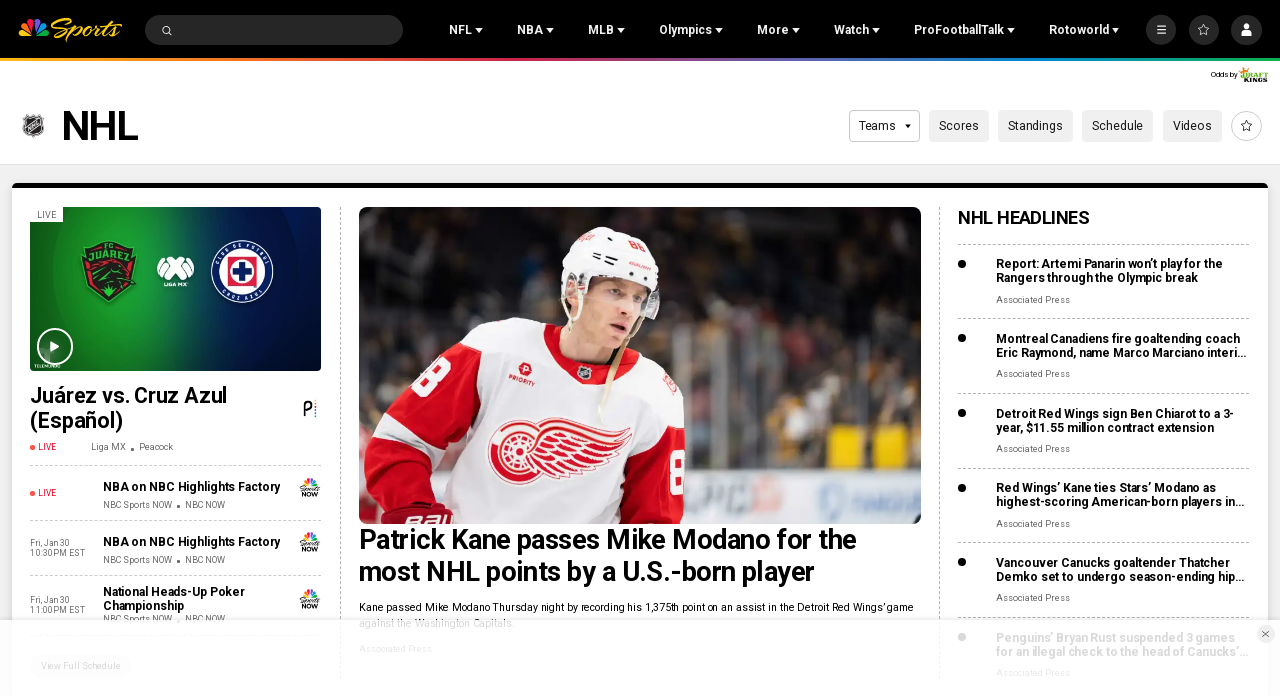

--- FILE ---
content_type: text/plain; charset=utf-8
request_url: https://widgets.media.sportradar.com/NBCUniversal/licensing
body_size: 10804
content:
U2FsdGVkX19TyfNxyeqX1YsOKHcf4DzEpVaeyS8sLcVjgqgzSN9FZYQE/[base64]/BFcqrnEVmCq1TFFsctbbFsr5fbMeDiWSmmL6oYszaitgGBH70nVHDgOKClezPpjO75jWylVT8rThyIP5a5GHS2wpGddYAmCavax7d5XfxQbJmwAQ/8ujsGAkYAAI+7SnLvm7KpirRiRUr29o+nKEFHUg+eU8V931g8DWoeY4ajZA/JBeJnQ1KMqZkXofMzgzUjAkp/N4pN8lLd7SlG8lQLsDC6zg0wrktlyhwqhmoph8RUneumXo05wFEEn1HMCQMnNkeigdWLSNKeJ8uCwI8dHhQycBtDUXdMnlal/UccgbSo6yOrw36uh3oV9UhnxKDU5qABYeAxOzo9tDhu/0cr2532MwiXQO7rJ4F4A2500YrxRtLon2GcjRkZ/zwFPLeDPnA06QV616Hzg7AMZQu06OkI/fyY4HSHqQrzwIh8S7WoMAT7TjsFP5cLBJs/FKBHfLVxZdyaYnmvjR9X3x/kgEKHFpt1Xe0JAK317Ow5drEfVNNKjv/iorP8BTdRczmWXjTZa3qg/WwK9pRvCKoJJeXSzLqzZVJ4ZQnrHXfQzP8IWyvMkDmrkq+brMCEDL4aSIiW6KT2CH1lqADJMCawUd0j6axQWgMZCTurxnRtrSwBbou+yo6GjhnoI3zPXoBs43O6/tiMFrEVVDQJAcq/[base64]/3bpFOjFZqq4KeNbpeP5mLVwp34FaMdxxG/qQYIsf36mcIaztCVQJX1nb7reQEIEodem6wq+oUBmE34vUfBlIh0USOA6et0gaOR5URak70SABve1XqIfSzkd4EYzLNbQ12YNPV3aztNuVjBYzp+XeyGUnX2hdBCda0M+82SFE/ecnpTy9GPIzlpQx9H5yyjURSm7X482zD/h30yMqjRLy6yx3XXJ+Vw4R23/3/IxTmfufsg4UNLM3u0bxMMuxc0C68n1Q6SWLgh++7hgxh2UGHbKfJ7rSrrtR2JULp7eU65u8RG0AToSMO5Pjk2J0NYrKLs1ov0Ge9llw6+8qFfgv4RtHO8B6fi/n957FMwdGLea6D5Mb3H9SvtXQsNxEBmbOM+8BDVhCPS8rgl3W78yNh6nPKlIrfCmPl4TnohFWtyJfx2wOeT1vjwaOZw7RCuK4Upf2QZpJ2V7lqL960xYj3bFmd6dBIXbAAfNcmlVN8/KJlfDCkPCchWVRcPZ0Rdwd+TNKyCZRPQ99iNfU8hRrLFuQRyPODXKmBxs1SPkwJb1OsgfeNN7Tlt1zKmVGZg21iB3ZbXfayiDlA/tGZgggQwn59rHL/LjpqCCbAFFFWlBw59gRi29y+gOGC7UiwhiJ3wEpmxQcv1K5otEpGcXie3W6Rjm3zpIuNl+D0EFmm5Iq8T9Hsj714L4xnCLQZJAREfalfT8dqkrFJXL2/LpdiLyd3kKfrDnf4H+6pmIoXI/CHDH8NWV5p27tUEXuNaSAUWEaVwwYmTIeWqazN0kMWa9e3WfqE+DjqROBY48vLdtOHdwQaezIhwU17ftHmDRuAo9Wkvyz6GDZw7ET77pVg2NLcXoIc30QmrRH8URXkm/Pq8OrwUL3KOSHHuu0YaczwxI+nk5FPdYYe37wtf236AlFDx6z8VVZjEQH35rp18c86Im0EbHH/4WYIeRooxR9IWioWUh/ztMifN8br+xDHmNbiE1QM/GZNMoebni39cZ72BSa8DPtB5E682MDRAyidrGJyH9K/HfN7LeYZrtMP9ipu8ivyS0Vhx1C5FwkOyHa9V7tH1DQCfpGGT47xiLHlgGyevxHTtL2rffCrZpemmxasFlWGV2MDdmB5/Gys+yh8Ky21u+RBXHGdWCYV/FD1+ow9UAfyNoaKsHjXZDiLI7Igay194zXU2RlMxjug3+ABygVhrRA4m4kTDzks4WeXumDwGXmD/ZyKIV7QQgqzd0KDM9ZZIZTdmtIiELlJSJeBlGHNAuKnrX82KQmDFPOetSew6tlcoeO2BdGxRVzkgQKSmpbuPzluEFHK13u76mDAqfSn6YxgtF7KCb4rsAgMTT7OkT+LB5k93ofG1dplDk2HNv5IlFsB7P/uj96s7azv7MlqUpOY+QP+KSh0inMoEacNAPCWocIL4pJ/FGVD92I98BZGnHZ+bew7CviNYcivo8IZcLgwzWK530effbMOS8y1YnL8y/kNIlgQ7TDs90kHfHfqTydkawQ6FgyjNEFSTGEo8ArhDy/JWrY+pUHLfcCsTW+/+xMGpd46dSYatBvcqW3pKaGVgptbOazXPEBQgrcutJrl9694Pat6d1gzOU5J+5I7S8kF7MGcaPogjI6FvCgtYs1wBmPhbhDR2N7nYAp7v5hQ6X/tVMsT7doCakXFBH4BWGEkjn3weMHTTXS380mI8v6gqQ1t9SX6UWIcvUsFDQvn26FW1uFtq2tfZyAcHWP2zGyaWwy/VNfWfEIcm+i/8BQREJii8SEFbMgMDBg8BMP1p1Yt5fO3IezjnDxMvISJuWzYbiJ9mgyjKJCPdvzrjJaOWol+TAn2+PAdwPKfgTSokFYbwuiUTC7lC6ksK67z/lUew3lnGO3N5Qkym5JosAHwILQEQGsN23+GN/0TEziTHm6qrckG6h6fAOBsmwekDunvjBTyNwxZ8ui4QISS5FRjphwRs9cdQYCn20WZxpqBOZvyW+25IBYuIvU1OKx7rySxW+0fsTBG3n/[base64]/C07K9AXXrRJ3N52MGIzAW6n88QlhRepdomey+Luk1+exB3bDRMjsoASkmknqGqEnUoaKH5jLn7nBWjihswaUM8AcP0oNN3Bo7INtwCg7CFqKsbvq/yUvMQ3yDrG2UvB2e0Ke7B+VRXF8+vXc3YSApMUCSJuO/[base64]/7ERgW/l2yx0V6NJWgagrHZYAEIu18AZFOghpXlQtv8IfqfMPcVNr6bqIrBRTxRPnTXiXl4Vk4s9dTY50orVTVd42VCei/ZAMqp17hGpFkr8O574+wS9dCUDDgGPhBIFARWfSHUkTfIbynsZXCwYHrLVlXFCt9gqCVaTKYrZTKqzlBdnj6IUHKC/quCWPijK+bvhnfe7NNROMdZ41WIs/I26hNC5SEykypfbwETVNPRcMivz4oDu2xhTGTbAYb4o9W8l+iqKAK2D1+T73Hm6eCVEWwvR1lsBEXQ9uL58f3mBoedzjR/7n8OZxi8WjPLhqaj9+JrihVuAJbpZ1suSFbJZpGshIw/k8oTvYhjkEe3CR7HkO7YJCEzG6sPZSnHmISeRVsSwFi25kzMDRYbRbLa6T5Q0QhfCRdgMiDBJ8dQD+wa3iapHUQ7PZI32gBEhyt1RrEYQEcRps5PxMhOHwMrIF9TyNyZABsbTVmyLe1Z/dVnb0zdZHlNDGArHw5x6a8eroKLv0QIolmetGzEtVXTCcqVT1kKsSA0eUwDy1KOGnzh0IC0v0q6JarP8FPaZj5BHNXLTJtWdiNhD+Xjo+B7UETXkIDK1Tnurx1OdD0K9hqi8p7pqmyNRuSxy6UVJB46bvASRZLrZcIziTXFIC/FS3eljAjEYzAuJfCWDkDUbt6lrKp+p4H23yef0Ip3bcDg7Y9ZrJILdV38d6lLYcvJAchqnkBZEOc85HpPouQup6gdvWlrH7V+TNpCzGLMnXgxKJqR0muCaH5XgiYP/lAJS5dIXic+lHsmUXeDGsMQL6tVuxvKO/o7Kztem7w8BdVQ7FWWyScCaEKD0kI2eMkWymuhskOpKkuSERQZcH1WWeUKSTbKS544C8VBYV/XfY219wMeJRe3I+AN46LUAm40H7YZ6jcZqeDkILQZ9aK1JOb+DjD+6oQx3qPxr4Y9pVoU0Ea/wBFHlMs/EVXrNlXiY4aBW54QM+j+No9mEKaFaqvj+Z0Ab/8Qd7Tn6uBPi+zq8N1VoO33jOaYodb9y7p7oPYpTsMa9fSzkfL1+1/Xik0SNXXRHFm1ohp6xB/eJaSiQ/n9LcZ4Lvb/[base64]/Vo6VcACO4mRUAfBn8WaB4llVc1r2NA2oaKyF6WWffInSmE5200m8DORYwL4B8xZHa9gFgz9cUarTtEPnFotNFAnVAaKADdlfSMfk5PRcuGRnfMt9KZVM38SRuCFckj2CkVVDIQGMCURgIPJuNH4gIvzgKkv9YlCau8ytS/vEzw5CAU7clMInTehOIbS+dQohUEAFakp9BQD9wX8FeAvBSukvdNGxKb9ESobHIYdc65wlkte/mNDzWdK2ko8NxIcMaysDm+6eLXySMEwKQJgkjCHhfgjQo7FnMZaMOEUD9K3PsOfY4vs3z53Vspf49nUfL3ZKElu03io4W//7GfQczCae5JWPoR6F1hLcWGFIM5jMSEcQNusSWEy6nYdUcPlOOE4nM1mxGJ0fhcyHxhIXbOhLW8+tycT9ts+Q1oGzN+bpEdrH9iWtv5vKkLQjKtmW/EhEyv8Gwa4joGCrv7qtNyHdl6pj3/3WBTM6ZLM3Ixb5BX5oQD6s2k/adE1yqbJ6Kzjp1W8X9hU5PetNbRj/FfhByk/L7YHw7CrF/iWrl+Js4QnKwJ5DQZwu+3OBxxI7Ccu35W6Kz/1c5M9J8x6x3CSTeRH9nZg1UZc9jQCcBPeQ68szMF+GB+8PpAovX3PKx+089kBuGEm+JLq2EgVQ1TvQyRCIIMwlWndhg1q7Pg46EYw+j2k0i4GwAv+3JtGB/yMAzd5wtLdjgPHcDLu/DTYMXhPAPcMWTTtFe8B0zP7hLz+JBHx/jySR4Mpvk5PHaRV0xf8dDZOUvJKu1VU7ivF2Gm+sZ3YFaeN0viNteI6H1EFahiD/5Ief+x/uKsBcYQaZDMPRd+HIOke0z688HOv51Czx2xSCKC8rhTWP1XuSOX0AkeX3ClmZmI3n3KnB/UL0Io4YEsM75XfIiCpdqGLOd29YT6BPg8y+FKANGFO9vzDhNkQtHsV8VnFh888ToVo/LQW7dd3t677eI/lQjipwrvs5SMw/0ePHdT9/mRed0qSEC8Ud8B71NgSubL08Lh4F0VWaycDaCCxCElAv5gH7Sg1W7JpD6S8fGkJLPMFPM+P+Sycnz7niQBOA9H+qzzMl+LJ1R9myACRHo0SWeWaCErWesUtJ/YyYL76CLXJkIr+rVzc1WRAl2cr2yqWY8oAe5ESqvsQymPvx1dlai/nUkJWXG4ubPF4ysDOle093ZWVYuStNZKPj61BKmCio5wOGt8rHnM3VW4wvZFlbkGMIggRkvGG7DCsWFmPQwFrhbNZ1VM1let1aRREfElI5bx4KFlnMQlvBOivv8I3UqfQMH8t/e36v9uU3XYMBS0E9b27OzOxnTCJD2QmukVMchlBcB0wGy5vQrjENXmaN1BBMUkOA7UxGK7tqdYg8Iumi5gQkyJt2AuPVHpCTd2Zioow/0D8pD2qNXTk+djj5RY4rLm4b4E6LNH4zIK0z2+6Excgt6ke7WeH/vfYj33LV00zepxx+X0kmRjy9tdT8erKXH+8AGBmRg8hYrdhWrtAp2N2lrtIKr/GDgas7LRHsOTT+OaSuwLPRyE5kXzk16sDvMQsfV5GNgfO2LoSPeB+4TXRpWasD684TkPM7zFAyAbT35rVPe70G6FHAhGWH/[base64]/h4NEZUfD7LylnJyFtDxEWovvSaTZvIWxXnK0p/o0EopOh/FY1S5mTw6+7PFtj5badv4IrhmUuwQQhGWr3O3cRvhXKcVHujomUpAyHBVu/gera9s04K3jWowGVYQRDWkhlsY4GfF8YV9kKh5zrCkL6CZtlzonKGoFZgCtPdXGh+GGeN3onhT0XH52nOP1acUv0FRBZpQ/CUnCA/TCVj3hgRNNGqlRaMjr5VsHw8O7NPrzGmQZR6FseJezMzdmI8HFbImRAaRa/QIStZo+ghSW83JGx79TozdeMB0TI6PacQO2ASbMdTn8/L+wfcrRpwqe4HLebm2/dygup3GNXbPtg7PFR80MvX/WUvx+EuicBAiDKUKFabNnaAnutQpWF7LEfDF5HzEOYC/OBs+sNfNyrcqY3CNOnzF6O4OotjAh2H/mecWDsRmcRFQsHmWHR3cBkvqkvxvpnk5aqydWyVmnUIRvEndnTw1FECsgEaflB/hfBpxT46rZkRBVukGZCU6CWivPZzOerdQI6YummJxezRlktDBYCwlygrklLkRjD6jj8LEh08zJFFTCNbf0GkwJMfnGLhwa+3aMr/9e8B7vkXhd+8rs39xt9iGLyI6RfFEDQKTX9BH//2Xt2yW7h7UCoGVTIc+IcoG2jGFtWAgVSi9gMRi7i5n2ZV17l/pK2lDDGxaxBnznncLGZ46wtnbNqXnPPxnvMgZwqWXB5fxclHS94MCwZnuZq29UGHHi5YxbUnrR6mnY4e1tGHYiIWVJ9xWhrB5+gEeLmJxVoeLuIRSOjK+FcOdDzBbkdHU7VUz9PmD3B3TIteqFYxANKGCA0k/Mw45oybyiyyzca7bavnmmh32ATH/OVlHw8tHeM4ZDPjA4x4X98BTT6yjXgp3tLQLo/xrIFxPDnyCJTtZ8KxgGcayZGAPAFZFnMNw9vfwP+9erZbmXYSmHKP5KAbkRN9bVM+X/RihroYxbMTre8Y5qALEDDJDFnNgZuHVa5QGOLipXXwi7IRtHpqkMT36Y/B2fEn1bPtM3OycvHtq+RtJMTUWbHx994qSWQQmsygnqXF+00ftkmmxoFoGUQ/ikI+kyFnrOjkOxwzMatkwMQc6Zz/HLyBDjy16izFauyxhKxsdL27Z9P4MvVHjmvIVsQ2q0iKXHber8HE4LQg/flKiW0FpEPDbvtOCY6TegnKLfHKCEGxTJvqXehKi9rmml8jKmmx2PTpUb3R3R13odOpGiS11zApIkCEArANG98CLHGN4CUSL/RhAm/bILGckkbnFWDnAaW9iDrQp1JWN5nTwnzcm0ScCest1scxCcO/[base64]/OJ1x4Rqugf7jjRkLmNEQM6cBDVYjCdWZ4pZWpTyZ8S6xKjpxmVas24GEm4X8Jxbo43J1iQNapIO/XLmAKHNMwpqpVzg4sBdg9vQn9yp8d68Lf/pG8RubOYLOpsXz+KKsE7xVXy8T3kuMxdn62PIe6g4cAdou+HS85i/nFIvLA0NeeXKJRPlfLzt2h/ebUdCzsHVWM/7Hn6xWiqFkmPm9T8DUgPa9XIjJw+6rV1LdBp72LoooRtPMYzp5A1HRUXKHvJ0QBKcD1ueJYtn7ssMYxCm0aKc3JiAdkEz7oaz+WE7kTvMSWlY4lyJ0do6y5Ne+MnbKXnmKGsmccwydJl6nNh32m4ThtfLz0nAOi6b0mtkCORleRNbbvuMsdd/SLS13C83d/JWCTJiyzHX70TTL571bq+qNwN5kA0N820luXyvOBZQvRvdM+ICHaE2BlAW0r1Ibif9ChhVTKe7xVsjVeYHG2rJUPqQCJnw+32v9MgPSBxjaNjQhUyKG/8ZvdPJutcxq/FlxPgl1+yzkN5sZeQMfm9jw5grHcy+9w0UKUEDBcMtpasgP9b+cQDnGxB5lu9p/ljmdcTh6vK+pnRhoigjatVxsj3Eravo73DiR1dnrljj4U2U8qoZHrGoiCo+re0CgrhoGomIqcu43hDki4Tul6ADVTsFxRVgy2IqrK278O0WbzfyeWBjzpNiH60fh1GX185v48U7a92w7cePCXpl86F1VsAk/q/YqTkyF7CmiIqdTRjlBHNgGh7hgZs4riutJ64uLmgE625vEAHP8oJhg654FjZQpgCqht4G8x3Gktm0coXBQZOIq4jifOr59o3dYXInMuuX3BcIo8EOFJr37lkCYOAbEejCPKTCFD1WC7EYrwrKmbtQgEmuxvlkn+P9DPigRkYUQb2a9loMj8+/6wiLyuowYIDVdNl6KpZggW3bOOyu+/ezD2Icma1+CRIXE6/ngcXEef5lJtnvHWMKAsnRZFFvP4+HQM+RQyf0D5+g4EcjrKs7bn8uvOGGMMdcm+CqpAAm/0AqK/DWNllbiqJFXvCOMBcr0JU0gvNY/dG//La3Cogd/ZnIbiGyDb5AMTW1WBkSmk9pTk4rBXBRi4ovArUbQJzUYCAktiNZ/AhOwXvYezaW9WcyuDReROvF+5eGISQlu89mLwvA5Q4Bn3UIoIAR9QV4FJjg/ELHwKHuIxZl0LMb/P6+vHr2SncaufOREkCE7ur+YOlfK8nz9ulg/FwNu8no+RtT+SMV1TwaE908ONwz3Q3XDKeJQXaulFUXO3BjyBlOQLD/R7XK5Ek0oFAg4DwGLwPnKt/Kpu0ikE+diB+HMpbCb+5mZx3XXzooV9UQx5aYuuqsFuMZ2fRIh6ppO9sQCMr/KtpdZv548PCkqxQPGv2MhjN28in63hssVqk6VuLwsRoEWJfmnoruZZ+Ce55FRpSS6uPE3km6xNp0ASTLYDZ+DZIW/WuGt19IW7NXaYQsjQlIYFeQQLqhnAVmYWx1YrwqPRT+d/hFhZw1lFMkpwvjw3tfVFDzazIy7L0jkBglapwo7ofKkmERbqg1H29tK8GlPte8Ms+ykvCZEhgdVk8QMClT7LOrf3/kzaE/IwlfvS3LaqEGPKWQdAyeMWV/EesItdv/uqXyHQYChsbpJC3IovMNXjKCzTCFG8O4RKO8ed1Dfk6vzxcpF+kvDVRknsaXbDQ4kV5c7Y6bUWXH1R7QafvUMyXPc95/0E+ysVVlxJa3SqKjJcwn4wKZRj4f5pIaKQOLSXHPtNQEprlh5w5FbMmmMBnZIHTO6OH9x5I1jQ4lSeQssr74Fvging5VVQEwCE0WbuO5VYUjdc8GBynPU4QFCPviilT8hqzpoPDgPa+2Q45SKOFUkMWUy5bNwIU/fMjSFkWpN6fVfkAdzKijp0j2zqEyhXwC4dJAhG5jT/oNyQ2VQFSluFPVryqtwKKlwHRQnherTPK6FX74/oeNowPqZl7/Lfig8XXo21snYS3nv4VdG+CCNWlxYPbPRRRLih5nkX6XVpbl1sIO0UsPx4OIVNuIjCV94JSv/FXD9Bnz/l2owarHW1KqubSXXsm16X4Aoy5CpRgiYZcqQ5LCggf4AfJFbyRSpexmiT4ntjZvvdu730RFlkFEhPfB/tPZ0rWaTYF6DWCREb5Dmz7u6MQ0xEPv5SNnWBtkLvxqMihSaeFPlSPiGxnxn8G9RdDY+v3QanfeBtvtD/H5oHkW5UXL5wAQB6qNYRwJ4nbUMU0j/4+54vpBAToxh0buK/rLAzdZKjtTwTIK2TMIV01Q25rChnkBRxx7/UzIMxc9cIFrBMCJo+Ios4agukNA1kOgj66aBNDUgJF+2wbW2rmfI0x83oiqoxiOlEI7t2mXg4NzdNV4Ulp0VdQloYQvywmpGER2lIhkwNLm8XWruszXkGvTB4+bQND65ZyYa+BeanSJD+6QPJXCyT3t3WUOwUX8kB/3o9+QyxCCXPZTXc6b5ggBi+WeOEqGHlVmHVvbc70EOk0hhg2WzlozduXpjzFYM26kRdlMTbfjQibpSMnaFAdHpOleH35E+hR7HuLEkSuJ1JNQD8NKx6e67KWL+Pra/HonmpdFwhAOVRnrhdHtY/[base64]/fVNJmISYgOB6/IqfxoE/mIsRsAplaPdZp1DZwrM+N4WZ0u98YK+KcbSfrBlBwU5/PLSERsSI2F660Vv0mtFZxTsccJl5KmTBtIB46owdPBl//V+HITMyA9aNBs5LEmv/+6cjR66Y2TPmnhyIQkszU4w2iQSQ9GvIEp76kcYnyZ+KJrFKHsFvVDpo0pffJVg22NVI888eyip5K6pcq86F4IcKHI9o8rSVwaFKavBlDXKY+tXPycsJd536tvI5tHuWxI4pIhSljYPIay/[base64]/W6bJGvwn8ylFKvzPivNdByOu+YNiVXSJXTycEUWy0TFJqP8rb73IgYwk+KK5Y/H979V3j+417DB90Cct20+Ui8nEXFtNoIIYPk+MWCmDm4IBv9LFsWawXPUoNdwi4Zlnjn802DzJQyQ5r5cIZUgUplREt2sAdhSwzQo6vDBz1tLz5pt0rC9j0if7dH50LsfZ73ZHjckjrZkY1ZCpUIwKQYiLJO2EEfySg5tKp15gHo+/jhgw3cD+6U14viUqvBI7Zag4gH+cWTex5yo5Z8pzz1gHplDcjDu3g8rgwxFFwaS7Rn9bCkNSX/03qqfl8mWPg43CunRIyb6E1rmad8n9mlQBqoxWP/[base64]/vOK5F0V2deGez4EQY5AEwiYZV1vgA6iaD2gV7D4Eb60JpCPezs7ggfWF9VEWKduAo2KUgj4nB0hEibVs3rdDq/rRSidgE5r3kyaPOSDDJ43sB4AMekUxswbAEXGbes/3LLDzUCdu52+ZfJzaroOXpDGet91Zq4GZVAtpQXKQfg/HdkuB06nUp4jkM8/[base64]/qPbTkNQjqoD39vY2ArMwRfUx6ByXR9SYOywesxL8V++pdebtOjWj4SiXYP2GglqPmqU++A6SNWz9Ikkp2QOEu1YujzYG7DU8ffxqQJQDJfXRajVG4u/HjHXhtNc6s4m5OeQ4F1tl9YscbKXsVMnDZ5nOaeEA/AwryHk65T3BFmlrDkNq+DfTf4tP0jKgk1fdVN00BHpeCz0iPd4qzu5QmzizriAdvdN0lUlsMFDSreKqJBA8FaJ49hAqDK8nGQponw+5yBtMkNCtqQEGtBIClBS6h+cCcBOxwOYnaVcqb/DThYPh/2pofJr/6rCHxhiozPggz1cnptrIV+xzeU0o2CIIMQHxWal8U/EteQVVAHSxctGCggIilQ/g2LX3NHM/DmMB3SXsVaAAKoUmKvuqTRHC65RqKIzTQIOuJbxSOjxNXd61T4bwgaCbo8SirNpS/84OCViKghm/IU6f+wALJoMcpL7c0P0t1QGEAb5B9OpxC4Tja3gEO2SQek+YJ4iyVYE7RhFPX9ZJJyn7DKdP+NTM4FQD14u5UIiRv2+e1yv2U4jbBxqwvXOMaHg5MTjkMxKFu8ozUNA1c6Mt8ooz9ms+DTHmbbzbYrfXf8ptW90gi+vvLQ++LuenWjbs/yawKV5jcPLQ9Pf5lM1IdA1IxAmwhp3bhwLKr2PIEsyuMcDVX9vrCvSgiu5NXxnRqh0hrOl2E8JHGm+0Hp058PN3JRHA5HV+kCO4D1SPMUJc+JPp+QfBD4VU/7X/UVnVZvi6tOn3dtvY7mgE4Wn8ekjwrZRvOvYaLQ//D6fsIZ1HAnGnXZF6uq4kvKIxo0D9+NoGQmlIZlPPRYhs6MxigbubGAGjWPtV9RSrCMqqs58rleEksSOjwF1zfHZ3cqPaJxoE+5/OKaqsroelfp1pOw3H8pIeheb3Q5c1G39E5vruRnB6pxbzsmHaZcZXH4P4m/ElD3bM2Gh9MQgTaX15CdZ2Gwl+gda8sQaZJYZUXiBSSJJxr2kiylmygOGxsBwfTwf4tWHrIt+PZllS7KCTRDwtWIa8+R6nwwJrJvuYmCKGR5rTVcnZMla4vnYVBqD85Kal8SvUtHsjGgbo/nmJQxseo5la20+q/aJl01ZxBFV2kF/TWGQw/e13KAdAJFTDFS5Rzgdd7NdQQuzj/yBAhZV59Frl/V2+jylO6rq5JPsqiJ4whb/9e6HlHw1jfcWw00pBjmIBTawQKOQRRW1H+3pHLmN/mxhCdvUzIwGpXlf2tbUYFoMRpCoxW/iH654i07LIPIjNQJRzccPeGBsc8kXdl0/[base64]/VcJzrTUGFtMl9RU8iiM3B2oCcy8Rgp0Z1Ladg8/oJa4SrgvWbE+IsjZgLymspWFiaS7+QjS3jZ5KCmhR0R5n7xtCnrH4n+enKF42qB3LnwB9WHUNgQhDfbR5Bn9pSI=